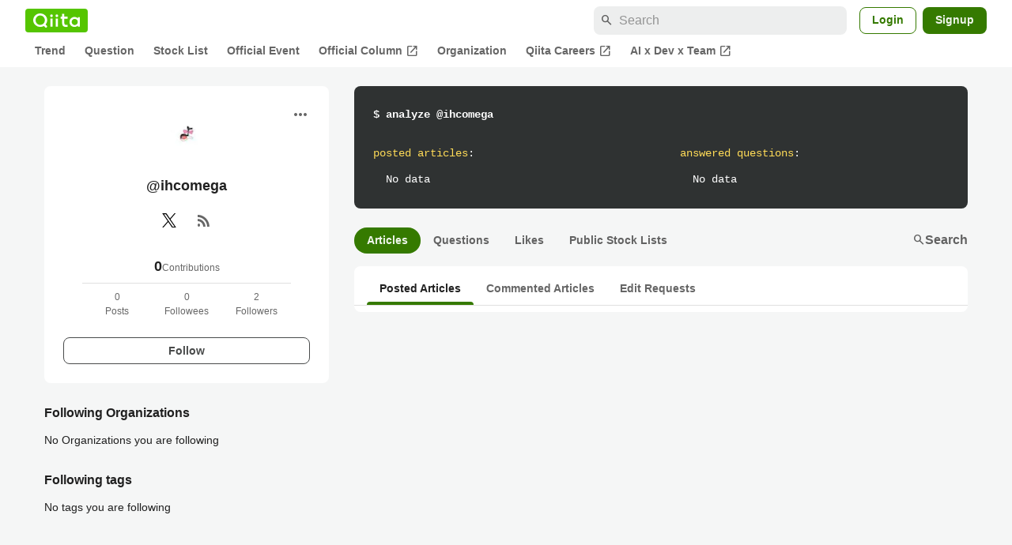

--- FILE ---
content_type: application/javascript; charset=utf-8
request_url: https://fundingchoicesmessages.google.com/f/AGSKWxWGLIQSyxY8jtbAcI3iXFjIVm9femwXeY_g-NAn0vJrUxJ0xFLJvj3tIrpTxfnW16pwrZdxTFFyoV03UcrckJd1bNblB-skIg-lJx_UF2E7jG1U9YUqqny6TbXNAhJoTvBJygtBhwYxzNII_11Adv6UokxNcAFrhnnKGCj_Nyb7QSU1WIZUL2vSDYnQ/_.ad-traffic.&img2_adv=/googlempu./ad.redirect._adagency/
body_size: -1289
content:
window['2d02a8b0-7075-456f-b3e6-68c98132cc2e'] = true;

--- FILE ---
content_type: application/javascript; charset=utf-8
request_url: https://fundingchoicesmessages.google.com/f/AGSKWxVITtgrsk-f7dGo1gzWxDAerUw3X0ffAILTua_H4CMdFmbKqqI5Fu-2mEJgf8ujn5P8X0nrkdnFtHl88Ym3xXB6ITa7qMszMjtidxCUi0TmezykioOptwgPNVz9fhlIzPZDO4n-8A==?fccs=W251bGwsbnVsbCxudWxsLG51bGwsbnVsbCxudWxsLFsxNzY4OTIzMDc3LDgwODAwMDAwMF0sbnVsbCxudWxsLG51bGwsW251bGwsWzddXSwiaHR0cHM6Ly9xaWl0YS5jb20vaWhjb21lZ2EiLG51bGwsW1s4LCJNOWxrelVhWkRzZyJdLFs5LCJlbi1VUyJdLFsxOSwiMiJdLFsxNywiWzBdIl0sWzI0LCIiXSxbMjksImZhbHNlIl1dXQ
body_size: -214
content:
if (typeof __googlefc.fcKernelManager.run === 'function') {"use strict";this.default_ContributorServingResponseClientJs=this.default_ContributorServingResponseClientJs||{};(function(_){var window=this;
try{
var OH=function(a){this.A=_.t(a)};_.u(OH,_.J);var PH=_.Zc(OH);var QH=function(a,b,c){this.B=a;this.params=b;this.j=c;this.l=_.F(this.params,4);this.o=new _.bh(this.B.document,_.O(this.params,3),new _.Og(_.Ok(this.j)))};QH.prototype.run=function(){if(_.P(this.params,10)){var a=this.o;var b=_.ch(a);b=_.Jd(b,4);_.gh(a,b)}a=_.Pk(this.j)?_.Xd(_.Pk(this.j)):new _.Zd;_.$d(a,9);_.F(a,4)!==1&&_.H(a,4,this.l===2||this.l===3?1:2);_.Dg(this.params,5)&&(b=_.O(this.params,5),_.fg(a,6,b));return a};var RH=function(){};RH.prototype.run=function(a,b){var c,d;return _.v(function(e){c=PH(b);d=(new QH(a,c,_.A(c,_.Nk,2))).run();return e.return({ia:_.L(d)})})};_.Rk(8,new RH);
}catch(e){_._DumpException(e)}
}).call(this,this.default_ContributorServingResponseClientJs);
// Google Inc.

//# sourceURL=/_/mss/boq-content-ads-contributor/_/js/k=boq-content-ads-contributor.ContributorServingResponseClientJs.en_US.M9lkzUaZDsg.es5.O/d=1/exm=kernel_loader,loader_js_executable/ed=1/rs=AJlcJMzanTQvnnVdXXtZinnKRQ21NfsPog/m=web_iab_tcf_v2_signal_executable
__googlefc.fcKernelManager.run('\x5b\x5b\x5b8,\x22\x5bnull,\x5b\x5bnull,null,null,\\\x22https:\/\/fundingchoicesmessages.google.com\/f\/AGSKWxUL4nGYW9P3XKGscdKzgzrO9dwvIZqLyxHH5a5spqxoXXdam_7w9HN2EkMUPrjRN18skJ0y5iDG9ZB2c1ketPPqXDW-OfPx7OOoA1CG2eZz3WWSpLn1f4n1FgXuk4b5Bdnjp4ycfw\\\\u003d\\\\u003d\\\x22\x5d,null,null,\x5bnull,null,null,\\\x22https:\/\/fundingchoicesmessages.google.com\/el\/AGSKWxU7qvYb0K0fqGbeZdGevuu6fDL1Aa1atcADBOPDvt1aHtA5s0TDjPBPO6y0Jd5uXAVwUr0fTNPPWONYCclpNBjrmODZKXKvh8OFuMGYyZr2tpvIpBSEL--_AWdYjwA2m4dVWM5Gbg\\\\u003d\\\\u003d\\\x22\x5d,null,\x5bnull,\x5b7\x5d\x5d\x5d,\\\x22qiita.com\\\x22,1,\\\x22ja\\\x22,null,null,null,null,1\x5d\x22\x5d\x5d,\x5bnull,null,null,\x22https:\/\/fundingchoicesmessages.google.com\/f\/AGSKWxU07Tvm3E42xjnVYybkOspxA1o2MbMRTKzZRrHMSvApXf9h7gdc0n_J8g2WS-8p_JAjtACoxZOYa2wvGNsL5GdFsofrS1yk1WUtZuQkxDgtW9hr1TyKSjXXasIzP0NIm04k-JaYWQ\\u003d\\u003d\x22\x5d\x5d');}